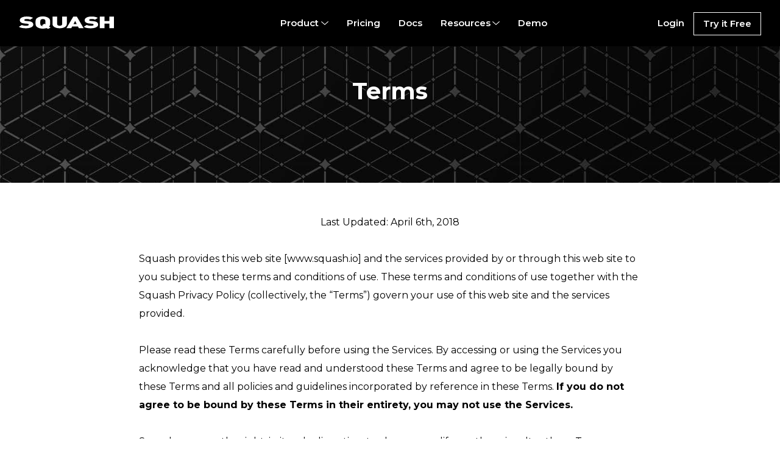

--- FILE ---
content_type: text/html
request_url: https://www.squash.io/terms/
body_size: 14083
content:



<!DOCTYPE html>
<html class="resize-active" dir="ltr" lang="en-US" prefix="og: https://ogp.me/ns# fb: http://ogp.me/ns/fb#">

    <head>
        <link rel="preload" as="font" href="/static/fonts/icomoon.woff2" type="font/woff2" crossorigin="anonymous">

        <link rel="preload" href="/static/CACHE/css/style.d86d49ec919f.css" as="style" />

        <link rel="preload" href="/static/CACHE/js/output.6c373dc1abe4.js" as="script" />


        

        

<meta http-equiv="Content-Type" content="text/html; charset=UTF-8">
<meta http-equiv="X-UA-Compatible" content="IE=edge">
<meta name="viewport" content="width=device-width, initial-scale=1, shrink-to-fit=no">



<meta http-equiv="X-UA-Compatible" content="IE=edge">

<meta name="msapplication-TileColor" content="#da532c">
<meta name="theme-color" content="#ffffff">

<meta property="og:locale" content="en_US" />
<meta name="robots" content="max-image-preview:large" />

<meta property="og:type" content="activity" />
<meta name="twitter:card" content="summary" />
<meta property="og:locale" content="en_US"/>
<meta property="og:type" content="website"/>
<meta property="og:site_name" content="Squash: On demand test environments for web apps and microservices. Save time and iterate faster with disposable virtual machines for each branch of code." />
<meta property="og:image" content="/static/logos/s-logo.png"/>
<meta property="og:image:url" content="/static/logos/s-logo.png"/>
<meta property="og:image:secure_url" content="/static/logos/s-logo.png"/>
<meta itemprop="name" content="Squash: On demand test environments for web apps and microservices."/>
<meta itemprop="image" content="/static/logos/s-logo.png"/>
<meta itemprop="author" content="Squash Labs Inc."/>

<meta name="twitter:image" content="/static/logos/s-logo.png"/>
<meta name="twitter:card" content="summary_large_image"/>
<meta name="twitter:site" content="@LabsSquash"/>



        

        <title></title>
        <meta name="description" content="" />
        <link rel="canonical" href="//" />

        <meta property="og:title" content="" />
        <meta property="og:description" content="" />
        <meta property="og:url" content="//" />
        <meta name="twitter:title" content="" />
        <meta name="twitter:description" content="" />

        
        <meta property="og:title" content=""/>
        <meta property="og:url" content="//"/>
        <meta property="og:description" content=""/>

        
        <meta itemprop="headline" content=""/>
        <meta itemprop="description" content=""/>

        
        <meta name="twitter:title" content=""/>
        <meta name="twitter:url" content="//"/>
        <meta name="twitter:description" content=""/>

        

        

        <link rel="apple-touch-icon" href="/static/favicons/apple-touch-icon.png">
        <link rel="icon" type="image/png" href="/static/favicons/favicon-32x32.png">
        <link rel="icon" type="image/png" href="/static/favicons/favicon-16x16.png">


        <link rel="stylesheet" href="/static/CACHE/css/output.d86d49ec919f.css" type="text/css">


        <!-- Google Tag Manager -->
        <script>(function(w,d,s,l,i){w[l]=w[l]||[];w[l].push({'gtm.start':
              new Date().getTime(),event:'gtm.js'});var f=d.getElementsByTagName(s)[0],
            j=d.createElement(s),dl=l!='dataLayer'?'&l='+l:'';j.async=true;j.src=
            'https://www.googletagmanager.com/gtm.js?id='+i+dl;f.parentNode.insertBefore(j,f);
          })(window,document,'script','dataLayer','GTM-PFGWNKN');
        </script>
        <!-- End Google Tag Manager -->
    </head>

    <body class="page-template page-template-terms page-template-terms-php page page-id-16">

        

        <div id="wrapper">

            
                <header id="siteheader" class="sticky site-header">

				<nav class="navbar navbar-expand-lg navbar-dark">
					<div class="container-fluid">
						<div style="width: 100%">
							<div class="row">
								<div class="col-lg-2 col-xl-3 d-flex align-items-center mobile-menu-wrapper">
																												<div class="logo">
											<a href="/" aria-label="Squash: On demand test environments for web apps and microservices.">
												<img src="/wp-content/uploads/2019/03/logo.svg" alt="" width="157" height="22" title="Squash" alt="Squash: On demand test environments for web apps and microservices." >
											</a>
										</div>
																		<button class="navbar-toggler" type="button" data-toggle="collapse" data-target="#navbarSupportedContent" aria-controls="navbarSupportedContent" aria-expanded="false" aria-label="Toggle navigation">
										<span class="navbar-toggler-icon"></span>
									</button>
								</div>
								<div class="col-lg-10 col-xl-9">
									<div class="collapse navbar-collapse" id="navbarSupportedContent">
										<div class="menu-holder">
											<div class="row">
												<div class="col-9 col-sm-7 col-lg-9 m-auto">
													<ul id="menu-main-menu-home" class="nav navbar-nav justify-content-lg-center"><li itemscope="itemscope" itemtype="https://www.schema.org/SiteNavigationElement" id="menu-item-215" class="menu-item menu-item-type-custom menu-item-object-custom menu-item-has-children dropdown menu-item-215 nav-item"><a title="Product" href="#" data-toggle="dropdown" aria-haspopup="true" aria-expanded="false" class="dropdown-toggle nav-link" id="menu-item-dropdown-215">Product</a>
<ul class="dropdown-menu" aria-labelledby="menu-item-dropdown-215" role="menu">
	<li itemscope="itemscope" itemtype="https://www.schema.org/SiteNavigationElement" id="menu-item-253" class="menu-item menu-item-type-post_type menu-item-object-page menu-item-253 nav-item"><a title="How it works" href="/overview/" class="dropdown-item">How it works</a></li>
	<li itemscope="itemscope" itemtype="https://www.schema.org/SiteNavigationElement" id="menu-item-251" class="menu-item menu-item-type-post_type menu-item-object-page menu-item-251 nav-item"><a title="Core Features" href="/core-features/" class="dropdown-item">Core Features</a></li>
	<li itemscope="itemscope" itemtype="https://www.schema.org/SiteNavigationElement" id="menu-item-252" class="menu-item menu-item-type-post_type menu-item-object-page menu-item-252 nav-item"><a title="Build Environment" href="/build-environment/" class="dropdown-item">Build Environment</a></li>
	<li itemscope="itemscope" itemtype="https://www.schema.org/SiteNavigationElement" id="menu-item-249" class="menu-item menu-item-type-post_type menu-item-object-page menu-item-249 nav-item"><a title="Assets" href="/assets-deployment-data/" class="dropdown-item">Assets</a></li>
	<li itemscope="itemscope" itemtype="https://www.schema.org/SiteNavigationElement" id="menu-item-263" class="menu-item menu-item-type-post_type menu-item-object-page menu-item-263 nav-item"><a title="Microservices friendly" href="/microservices-friendly/" class="dropdown-item">Microservices friendly</a></li>
	<li itemscope="itemscope" itemtype="https://www.schema.org/SiteNavigationElement" id="menu-item-262" class="menu-item menu-item-type-post_type menu-item-object-page menu-item-262 nav-item"><a title="Automatic PR Comments" href="/automatic-pr-comments/" class="dropdown-item">Automatic PR Comments</a></li>
	<li itemscope="itemscope" itemtype="https://www.schema.org/SiteNavigationElement" id="menu-item-250" class="menu-item menu-item-type-post_type menu-item-object-page menu-item-250 nav-item"><a title="Auto Shutdown policies" href="/auto-shutdown-policies/" class="dropdown-item">Auto Shutdown policies</a></li>
	<li itemscope="itemscope" itemtype="https://www.schema.org/SiteNavigationElement" id="menu-item-261" class="menu-item menu-item-type-post_type menu-item-object-page menu-item-261 nav-item"><a title="Deployment Cache" href="/deployment-cache/" class="dropdown-item">Deployment Cache</a></li>
	<li itemscope="itemscope" itemtype="https://www.schema.org/SiteNavigationElement" id="menu-item-260" class="menu-item menu-item-type-post_type menu-item-object-page menu-item-260 nav-item"><a title="Persistent Storage" href="/persistent-storage/" class="dropdown-item">Persistent Storage</a></li>
</ul>
</li>
<li itemscope="itemscope" itemtype="https://www.schema.org/SiteNavigationElement" id="menu-item-22" class="menu-item menu-item-type-post_type menu-item-object-page menu-item-22 nav-item"><a title="Pricing" href="/pricing/" class="nav-link">Pricing</a></li>
<li itemscope="itemscope" itemtype="https://www.schema.org/SiteNavigationElement" id="menu-item-179" class="menu-item menu-item-type-custom menu-item-object-custom menu-item-179 nav-item"><a title="Docs" href="/docs" class="nav-link">Docs</a></li>
<li itemscope="itemscope" itemtype="https://www.schema.org/SiteNavigationElement" id="menu-item-792" class="menu-item menu-item-type-custom menu-item-object-custom menu-item-has-children dropdown menu-item-792 nav-item"><a title="Resources" href="#" data-toggle="dropdown" aria-haspopup="true" aria-expanded="false" class="dropdown-toggle nav-link" id="menu-item-dropdown-792">Resources</a>
<ul class="dropdown-menu" aria-labelledby="menu-item-dropdown-792" role="menu">
	<li itemscope="itemscope" itemtype="https://www.schema.org/SiteNavigationElement" id="menu-item-178" class="menu-item menu-item-type-custom menu-item-object-custom menu-item-178 nav-item"><a title="Blog" href="/blog" class="dropdown-item">Blog</a></li>
	<li itemscope="itemscope" itemtype="https://www.schema.org/SiteNavigationElement" id="menu-item-1046" class="menu-item menu-item-type-custom menu-item-object-custom menu-item-1046 nav-item"><a title="Tutorials" href="/tutorials" class="dropdown-item">Tutorials</a></li>
	<li itemscope="itemscope" itemtype="https://www.schema.org/SiteNavigationElement" id="menu-item-4047" class="menu-item menu-item-type-post_type menu-item-object-page menu-item-4047 nav-item"><a title="Tutorial Series" href="/tutorial-series/" class="dropdown-item">Tutorial Series</a></li>
</ul>
</li>
<li itemscope="itemscope" itemtype="https://www.schema.org/SiteNavigationElement" id="menu-item-20" class="menu-item menu-item-type-custom menu-item-object-custom menu-item-20 nav-item"><a title="Demo" target="_blank" href="https://calendly.com/squash-labs/squash-demo" class="nav-link">Demo</a></li>
</ul>												</div>
												<div class="col-9 col-sm-7 col-lg-3 m-auto">
													<ul class="nav navbar-nav justify-content-lg-end">
														<li class="menu-item"><a class="nav-link" href="https://app.squash.io/accounts/">Login</a></li>
														<li class="menu-item"><a class="try-free nav-link" href="/sign-up/">Try it Free</a></li>
													</ul>
												</div>
											</div>
										</div>
									</div>
								</div>
							</div>
													</div>
					</div>
				</nav>
</header>

            

            

  <section class="promo">
    <div class="promo-content">
      <h1>Terms</h1>
    </div>
    <img src="/wp-content/themes/Squash/images/terms-bg2.jpg" alt="image description" style="width: 1392px; height: 780.207px; margin-top: -240.104px; margin-left: 0px;">
  </section>
  <main id="main">
    <div class="container-fluid">
      <div class="row">
        <div class="col col-lg-8 offset-0 offset-lg-2">
          <p class="text-center">Last Updated: April 6th, 2018</p>

          <p>Squash provides this web site [www.squash.io] and the services provided by or
          through this web site to you subject to these terms and conditions of use. These terms and
          conditions of use together with the Squash Privacy Policy (collectively, the “Terms”)
          govern your use of this web site and the services provided.</p>

        <p>Please read these Terms carefully before using the Services. By accessing or using the
          Services you acknowledge that you have read and understood these Terms and agree to be
          legally bound by these Terms and all policies and guidelines incorporated by reference in
          these Terms. <strong class="font-weight-bold">If you do not agree to be bound by these Terms in their entirety, you
            may not use the Services.</strong></p>

        <p>Squash reserves the right, in its sole discretion, to change, modify or otherwise
          alter these Terms, or any policy or guideline applicable to the Services, at any time. If
          we do so, we will make reasonable efforts to communicate these changes to you via email at
          the email address you provide in your registration information, if any, or we will post a
          notice in the Application.</p>

        <p>Unless otherwise specified, any changes or modifications will be effective immediately
          upon posting of the revised Terms on this Site, and your continued use of the Services
          after such time will constitute your agreement to be bound by such modified Terms. You
          should from time to time review the Terms and any policies and documents incorporated in
          them to understand the terms and conditions that apply to your use of the Services. The
          Terms will always show the 'last updated' date at the top.</p>

        <p>If you do not agree to the modified Terms, you must stop using the Services. You can
          cancel your account with us without further obligation, except for the amount due for the
          balance of the billing period in which you cancel your account (if your billing period is
          monthly, we will prorate your account to the nearest month-end after cancellation). If you
          have any questions about the Terms, please email us at support@squash.io.</p>

        <p>In these Terms, our customers and the persons to whom they give “staff” or
          “advisor” access to their Squash account are called “Subscribers”,
          and our customers' customers who use the Services (for example, to view or pay
          Subscribers' invoices) are called “Customers”. In these Terms, users of
          the Services, whether they are Subscribers, Customers, members of the Squash forum,
          people who post comments on the Squash blog, or casual browsers of the Site, are called
          “Users”.</p>

        <p>The Services are for your own use only. You may not resell, lease or provide them in any
          other way to anyone else, except as expressly permitted through the Application.</p>

        <p>The Services are not intended to be used by children. You must be at least eighteen (18)
          years old to use the Services. If we determine that a User is under the age of eighteen
          (18), we will terminate that User's use of the Services.</p>

        <h3>1. Registration Data; Account Security</h3>
        <p>If you register for an account on the Services, you agree to (a) provide true, accurate,
          current and complete information as may be prompted by any registration forms on the
          Services (“Registration Data”); and (b) promptly update the Registration Data
          and any other information you provide to Squash, to ensure it remains true, accurate
          and complete.</p>

        <p>You agree to keep your access credentials (such as passwords or other information
          required to access the Service) secure and confidential. You must immediately notify
          Squash of any unauthorized use (or suspected unauthorized use) of your access
          credentials. You are responsible for all activity on your Squash account, and for all
          charges incurred by your Squash account. The access credentials are the property of
          Squash and may be revoked if you share them with any third party (other than as allowed
          in the Terms), if they are compromised, if you violate these Terms.</p>

        <p>Further, as a condition of using the Services, you must:</p>

        <ul>
          <li>not attempt to undermine the security or integrity of Squash' computing systems
            or networks or, where the Application or Services are hosted by a third party, that
            third party’s computing systems and networks;
          </li>
          <li>not use, or misuse, the Application or Services in any way which may impair the
            functionality of the Application, or other systems used to deliver the Services or
            impair the ability of any other user to use the Services or Application;
          </li>
          <li>not attempt to gain unauthorized access to any materials other than those to which you
            have been given express permission to access or to the computer system on which the
            Application or Services are hosted;
          </li>
          <li>not use the Services or Applications to transmit any: files that may damage any other
            person’s computing devices or software, content that may be offensive, or material
            or data in violation of any law (including data or other material protected by copyright
            or trade secrets which you do not have the right to use); and
          </li>
          <li>not attempt to modify, copy, adapt, reproduce, disassemble, decompile or reverse
            engineer any computer programs used to deliver the Services except as is strictly
            necessary to use either of them for normal operation.
          </li>
        </ul>

        <h3>2. Fees; Charges; Taxes</h3>
        <p>Subscription fees and any other charges for the use of the Application are described on
          the Site. They may change from time to time. If subscription fees change, we will give you
          at least 30 days' notice. If they do change, your continued use of the Application
          after the change indicates your agreement with the new fees and charges after the
          effective date of the change. Any change to fees and other charges will not be applicable
          to the billing period in which the change occurs. Fees for payment transactions are
          subject to change without notice, unless otherwise prohibited, at the discretion of our
          payment platform partners.</p>

        <p>All “snail mail” postage stamps purchased are non-transferable and
          non-refundable. You will not receive repayment for stamps you do not use.</p>
        <p>Although great care is taken in the production of the Site and description of the
          Services, typographical, illustrative or pricing errors may occur. We reserve the right to
          correct errors at any time.
          All prices are quoted and are payable in United States' Dollars and, unless otherwise
          stated, are quoted before GST, PST, QST, HST or other applicable taxes which will be added
          on top of the quoted price, but itemized separately. You are responsible for all taxes
          applicable to the fees and charges in any applicable jurisdiction.</p>

        <h3>3. Ownership, Copyright and Trademarks</h3>
        <p>In these Terms the content available through the Services, including all information,
          data, logos, marks, designs, graphics, pictures, sound files, other files, and their
          selection and arrangement, is called “Content”. Content provided by Users,
          whether they are Subscribers, Customers or other Users, is called “User Content”.</p>

        <p>User Content is that User's property. Squash' only right to that User Content
          is the limited licenses to it granted in these Terms. Those licenses are described in
          Section 5 and Section 17 of these Terms.</p>

        <p>Other than the User Content, the Services, all Content and all software available on or
          in respect of the Services or used to create and operate the Services (including, without
          limitation, the Application) is the property of Squash or its licensors, and is
          protected by Canadian and international copyright laws, and all rights to the Services,
          such Content and such software are expressly reserved. All trademarks, registered
          trademarks, product names and company names or logos mentioned in the Services are the
          property of their respective owners. Reference to any products, services, processes or
          other information, by trade name, trademark, manufacturer, supplier or otherwise does not
          constitute or imply endorsement, sponsorship or recommendation thereof by Squash.</p>

        <p>Your User Content is your responsibility. We have no responsibility or liability for it,
          or for any loss or damage your User Content may cause to you or other people. Although we
          have no obligation to do so, we have the sole discretion to remove, screen or edit without
          notice any User Content posted or stored on the Services, and we may do this at any time
          and for any reason. You are solely responsible for maintaining copies of and replacing any
          User Content you post or store on the Services. If you authorize third parties to access
          your User Content through the Services you agree that we are permitted to provide to them
          the User Content, and also agree that we have no responsibility or liability for their use
          of such User Content.</p>


        <h3>4. Use of Interactive Areas and the Services</h3>
        <p>The Services may include discussion forums, bulletin boards, review services or other
          forums in which you or third parties may post reviews or other content, messages,
          materials or other items on the Services (“Interactive Areas”). If Squash
          provides such Interactive Areas, you are solely responsible for your use of such
          Interactive Areas and use them at your own risk. User Content submitted to any public area
          of the Services will be considered non-confidential. You agree not to post, upload to,
          transmit, distribute, store, create or otherwise publish through the Services any of the
          following:</p>
        <ul>
          <li>any message, data, information, text, music, sound, photos, graphics, code or other
            material that is unlawful, libelous, defamatory, obscene, pornographic, indecent, lewd,
            suggestive, harassing, threatening, invasive of privacy or publicity rights, abusive,
            inflammatory, fraudulent or otherwise objectionable;
          </li>
          <li>content that would constitute, encourage or provide instructions for a criminal
            offense, violate the rights of any party, or that would otherwise create liability or
            violate any local, state, national or international law;
          </li>
          <li>content that may infringe any patent, trademark, trade secret, copyright or other
            intellectual or proprietary right of any party;
          </li>
          <li>content that impersonates any person or entity or otherwise misrepresents your
            affiliation with a person or entity;
          </li>
          <li>unsolicited promotions, political campaigning, advertising or solicitations;</li>
          <li>private information of any third party, including, without limitation, addresses,
            phone numbers, email addresses and credit card numbers, unless that third party has
            expressly consented to such use;
          </li>
          <li>viruses, corrupted data or other harmful, disruptive or destructive files;</li>
          <li>content that is unrelated to the topic of the Interactive Area(s) in which such
            Content is posted; or
          </li>
          <li>content that, in the sole judgment of Squash, is objectionable or which restricts
            or inhibits any other person from using or enjoying the Interactive Areas or the
            Services, or which may expose Squash or its affiliates or its users to any harm or
            liability of any type.
          </li>
        </ul>
        <p>Finally, Squash has a “zero-tolerance” policy towards SPAM: you may not
          use the Interactive Areas or the Services generally to send commercial or other messages
          to any third-party if those messages are not solicited, authorized or welcomed by the
          third-party, and in your use of the Services you must comply with all applicable laws,
          including laws that apply in any jurisdiction to SPAM and marketing practices, and with
          any applicable marketing association guidelines on ethical marketing practices.</p>

        <p>Any use of the Interactive Areas or other portions of the Services in violation of the
          foregoing violates these Terms and may result in, among other things, termination or
          suspension of your rights to use the Interactive Areas and/or the Services.</p>

        <h3>5. Providing a Reliable and Secure Service</h3>
        <p>We take reliability and security seriously, and put a great deal of effort into ensuring
          that our service operates all the time, and that it is a secure environment for your data.
          We use what we believe to be “best-of-class” hosting services and security
          technologies and services that we believe provide you with a secure and safe
          environment.</p>

        <p>For example, to safeguard credit card information, Squash handles all cardholder data
          (credit card number, cardholder name, expiration date, service code) in a secure manner
          that is consistent with the PCI DSS requirement. We use restrictive firewalls to protect
          stored data and uses 256 bit SSL certificates to encrypt data transferred between you and
          the Services.</p>
        <p>However, no system is perfectly secure or reliable, the Internet is an inherently
          insecure medium, and the reliability of hosting services, Internet intermediaries, your
          Internet service provider, and other service providers cannot be assured. When you use
          Squash, you accept these risks, and the responsibility for choosing to use a technology
          that does not provide perfect security or reliability. In particular, Subscribers who
          enable auto-billing and choose to store the credit card information of their Customers
          accept these risks to the security of that credit card information. When storing credit
          card information using the Squash recurring profiles module Subscribers acknowledge
          that they are aware of, and accept as satisfactory, Squash’ credit card
          protection procedure. Credit card data is provided by Subscribers and their Customers, and
          they are responsible for its protection.</p>

        <h3>6. No Responsibility for Third-Party Services, Sites or Content</h3>
        <p>As a service to our users, the Site may contain links to third-party Web sites (“Third-Party
          Sites”) or third-party content (“Third-Party Content”) and may provide
          third-party services (“Third-Party Services”), including payment processors
          and other payment intermediaries that you may use in connection with your use of the
          Services. You use Third-Party Sites, Third-Party Content (together, the “Third Party
          Materials”) or Third-Party Services at your own risk.</p>
        <p>Squash makes no claim or representation regarding Third-Party Materials and
          Third-Party Services, and provides them or links to them only as a convenience. Inclusion
          in the Services of Third-Party Materials does not imply Squash’ endorsement,
          adoption or sponsorship of, or affiliation with, such Third-Party Materials. Squash
          accepts no responsibility for reviewing changes or updates to, or the quality, content,
          policies, nature or reliability of Third-Party Materials, or Web sites linking to the
          Services. When you leave the Services, our terms and policies no longer govern, and when
          you use Third-Party Services their terms and policies apply. You should review applicable
          terms and policies, including privacy and data gathering practices, of any Third-Party
          Materials and Third-Party Services, and should make whatever investigation you feel
          necessary or appropriate before proceeding with any transaction with any third party.
          Examples of such third providers are given in the Schedule to these Terms entitled “Third
          Party Providers”.</p>
        <p>The provider of Third-Party Materials and Third-Party Services is solely responsible for
          such Third-Party Materials and Third-Party Services, the content therein, any warranties
          to the extent that such warranties have not been disclaimed, any training, support or
          maintenance for the Third-Party Materials and Third-Party Services, and any claims that
          you or any other party may have relating to that Third-Party Materials and Third-Party
          Services or your use of them. You acknowledge that you are purchasing the license to
          Third-Party Materials and Third-Party Services from the provider of those Third-Party
          Materials and Third-Party Services; Squash is acting as agent for the provider in
          providing such Third-Party Materials and Third-Party Services to you; Squash is not a
          party to the license between you and the provider with respect to such Third-Party
          Materials and Third-Party Services; and Squash is not responsible for such Third-Party
          Materials and Third-Party Services, the content therein, or any warranties or claims that
          you or any other party may have relating to such Third-Party Materials and Third-Party
          Services or your use of them.</p>
        <p>You acknowledge and agree that Squash and its affiliates are third party beneficiaries
          of the End User License Agreement for such Third-Party Materials and Third-Party Services,
          and that, upon your acceptance of the terms and conditions of the license to any such
          Third-Party Materials and Third-Party Services Squash will have the right (and will be
          deemed to have accepted the right) to enforce such license against you as a third party
          beneficiary thereof.</p>


        <h3>7. Warranty Disclaimer</h3>
        <p>YOUR USE OF THE SITE, SERVICES, SOFTWARE (INCLUDING WITHOUT LIMITATION, THE APPLICATION),
          AND CONTENT (COLLECTIVELY, THE “Squash SOLUTION”), AND ANY THIRD PARTY
          MATERIALS OR THIRD PARTY SERVICES IS ENTIRELY AT YOUR OWN RISK, AND EXCEPT AS DESCRIBED IN
          THIS AGREEMENT, ARE PROVIDED “AS IS.” TO THE MAXIMUM EXTENT PERMITTED BY
          APPLICABLE LAW, Squash, ITS SUBSIDIARIES AND AFFILIATES, AND THEIR THIRD PARTY
          PROVIDERS, LICENSORS, DISTRIBUTORS OR SUPPLIERS (COLLECTIVELY “SUPPLIERS”)
          DISCLAIM ALL WARRANTIES AND CONDITIONS, EXPRESS OR IMPLIED, INCLUDING ANY WARRANTY OR
          CONDITION THAT THE Squash SOLUTION OR THIRD PARTY MATERIALS OR THIRD PARTY SERVICES ARE
          OR WILL (A) BE FIT FOR A PARTICULAR PURPOSE, (B) BE OF GOOD TITLE, (C) BE OF MERCHANTABLE
          QUALITY; OR THEY DO NOT OR WILL NOT INTERFERE WITH OR INFRINGE OR MISAPPROPRIATE ANY
          INTELLECTUAL PROPERTY RIGHTS. FURTHERMORE, THE SUPPLIERS DISCLAIM ALL WARRANTIES AND
          CONDITIONS, EXPRESS OR IMPLIED AS TO THE ACCURACY, RELIABILITY, QUALITY OF CONTENT IN OR
          LINKED TO THE Squash SOLUTION. Squash, ITS SUBSIDIARIES AND ITS AFFILIATES AND
          SUPPLIERS DO NOT WARRANT THAT THE Squash SOLUTION IS OR WILL BE SECURE, FREE FROM BUGS,
          VIRUSES, INTERRUPTION, DATA LOSS, ERRORS, THEFT OR DESTRUCTION.</p>
        <p>SOME PROVINCES DO NOT ALLOW THE EXCLUSION OF IMPLIED WARRANTIES OR CONDITIONS, SO THE
          ABOVE EXCLUSIONS MAY NOT APPLY TO YOU. THIS WARRANTY GIVES YOU SPECIFIC LEGAL RIGHTS, AND
          YOU MAY HAVE OTHER RIGHTS THAT VARY FROM PROVINCE TO PROVINCE.</p>
        <p>Squash, ITS SUBSIDIARIES AFFILIATES AND SUPPLIERS DISCLAIM ANY REPRESENTATIONS OR
          WARRANTIES THAT YOUR USE OF THE SERVICES WILL SATISFY OR ENSURE COMPLIANCE WITH ANY LEGAL
          OBLIGATIONS OR LAWS OR REGULATIONS.</p>

        <h3>8. Limitation of Liability; Indemnity</h3>
        <p>You waive and shall not assert any claims or allegations of any nature whatsoever against
          Squash, its affiliates or subsidiaries, their sponsors, contractors, advertisers,
          vendors or other partners, any of their successors or assigns, or any of their respective
          officers, directors, agents or employees (collectively, the “Released Parties”)
          arising out of or in any way relating to your use of the Squash Solution or any Third
          Party Materials or Third Party Services, including, without limitation, any claims or
          allegations relating to infringement of proprietary rights, or allegations that any
          Released Party has or should indemnify, defend or hold harmless you or any third party
          from any claim or allegation arising from your use or other exploitation of the Squash
          Solution or any Third Party Materials or Third Party Services. You use the Squash
          Solution or any Third Party Materials or Third Party Services at your own risk.</p>
        <p>Without limitation of the foregoing, neither Squash nor any other Released Party shall
          be liable for any direct, special, indirect, incidental, exemplary, punitive, or
          consequential damages, or any other damages of any kind, including but not limited to loss
          of use, loss of profits or loss of data, whether in an action in contract, tort (including
          but not limited to negligence) or otherwise, arising out of or in any way connected with
          the use of or inability to use the Squash Solution or any Third Party Materials or
          Third Party Services, including without limitation any damages caused by or resulting from
          your reliance on the Squash Solution or any Third Party Materials or Third Party
          Services or other information obtained from Squash or any other Released Party or
          accessible via the Squash Solution or any Third Party Materials or Third Party
          Services, or that result from mistakes, errors, omissions, interruptions, deletion of
          files or email, defects, viruses, delays in operation or transmission or any failure of
          performance, whether or not resulting from acts of god, communications failure, theft,
          destruction or unauthorized access to Squash or any other Released Party’s
          records, programs or services.</p>
        <p>In no event shall the aggregate liability of Squash, whether in contract, warranty,
          tort (including negligence, whether active, passive or imputed), product liability, strict
          liability or other theory, arising out of or relating to the use of the Squash Solution
          exceed any compensation paid by you for access to or use of the Squash Solution during
          the three months prior to the date of any claim. In no event shall Squash have or incur
          any liability, whether in contract, warranty, tort (including negligence, whether active,
          passive or imputed), product liability, strict liability or other theory, arising out of
          or relating to the use any Third Party Materials or Third Party Services.</p>
        <p>You shall defend, indemnify and hold harmless Squash and the other Released Parties
          from any loss, damages, liabilities, costs, expenses, claims and proceedings arising out
          of your use of the Squash Solution or any Third Party Materials or Third Party
          Services, and if you are a Subscriber, from your Customers' use of the Services and
          from the use of the Squash Solution or any Third Party Materials or Third Party
          Services by any person to whom you give access to your account (including staff or
          advisors), including any claims made by any person that any of your, and if you are a
          Subscriber, your Customers', User Content infringes the rights, including the
          intellectual property rights, of any third party (collectively, “Indemnified Claims”).
          Squash reserves the right, in its sole discretion and at its own expense, to assume the
          exclusive defense and control of any Indemnified Claims. You agree to reasonably cooperate
          as requested by Squash in the defense of any Indemnified Claims.</p>

        <h3>9. Communications</h3>
        <p>Notices that we give you (other than notice of amendment of these Terms, which is
          discussed in the introduction of these Terms) may be provided in any number of ways,
          depending on the circumstances. For example, we may email you or telephone you at the
          contact information you provide in your Registration Data. Or we may post a notice to
          Subscribers and Customers in the dashboard area of your account on the Site, or post the
          notice elsewhere on the Site. When we post notices on the Site, we post them in the area
          of the Site suitable to the notice. It is your responsibility to periodically review the
          Site for notices.</p>
        <p>Subject to the Privacy Policy, if you send to Squash or post on the Site in any public
          area any information, ideas, inventions, concepts, techniques or know-how (“User
          Submissions”), for any purpose, including the developing, manufacturing and/or
          marketing or products or services incorporating such information, you acknowledge that
          Squash can use the User Submissions without acknowledgment or compensation to you, and
          you waive any claim of ownership or compensation or other rights you may have in relation
          to the User Submissions. We actively review User Submissions for new ideas. If you wish to
          preserve any interest you might have in your User Submissions, you should not post them to
          the Site or send them to us.</p>

        <h3>10. Applicable Law and Venue</h3>

        <p>The Services are controlled by Squash and operated by it from its offices in Vancouver,
          British Columbia. You and Squash both benefit from establishing a predictable legal environment
          in regard to the Services. Therefore, you and Squash explicitly agree that all
          disputes, claims or other matters arising from or relating to your use of the Site, the
          Content or the Services will be governed by the laws of the Province of British Columbia and the
          federal laws of Canada applicable therein. The United Nations Convention on Contracts for
          the International Sale of Goods does not apply to these Terms.</p>
        <p>Except where prohibited by applicable law, any claim, dispute or controversy (whether in
          contract or tort, pursuant to statute or regulation, or otherwise, and whether
          pre-existing, present or future) involving Squash and arising out of or relating to (a)
          these Terms; (b) the Site, the Content, or the Services; (c) oral or written statements,
          advertisements or promotions relating to these Terms or to the Site, the Content, or the
          Services; or (d) the relationships that result from these Terms or the Site, the Content,
          or the Services (collectively, a “Claim”), will be referred to and determined
          by a sole arbitrator (to the exclusion of the courts). If you have a Claim, you should
          give written notice to arbitrate at the address specified below. If we have a Claim, we
          will give you notice to arbitrate at your address provided in your Registration Data.
          Arbitration will be conducted by one arbitrator pursuant to the commercial arbitration
          laws and rules in effect on the date of the notice in the Province of British Columbia.</p>

        <p>To the extent arbitration as described in the immediately preceding paragraph is
          prohibited by applicable law, you agree that all Claims will be heard and resolved in a
          court of competent subject matter jurisdiction located in Vancouver, British Columbia. You consent to
          the personal jurisdiction of such courts over you, stipulate to the fairness and
          convenience of proceeding in such courts, and covenant not to assert any objection to
          proceeding in such courts.</p>
        <p>If you choose to access the Services from locations other than British Columbia, you will be
          responsible for compliance with all local laws of such other jurisdiction and you agree to
          indemnify Squash and the other Released Parties for your failure to comply with any
          such laws.</p>

        <h3>11. Termination/Modification of License and Site Offerings</h3>
        <p>Notwithstanding any provision of these Terms, Squash reserves the right, without
          notice and in its sole discretion, without any notice or liability to you, to (a)
          terminate your license to use the Services, or any portion thereof and the rights of any
          third party; (b) block or prevent your future access to and use of all or any portion of
          the Services or Content and the rights of any third party to which you have granted access
          to your User Content; (c) change, suspend or discontinue any aspect of the Services or
          Content; and (d) impose limits on the Services or Content.</p>

        <h3>12. Inactive Accounts; Termination of Agreement</h3>
        <p>If your account is inactive for at least two months (as determined by Squash), we may
          deactivate your account. Deactivated accounts are not deleted – they are placed in storage
          and can be restored. We will notify you by email if we decide to deactivate your account.
          If you know in advance that your account will be inactive at some time and don't want
          us to deactivate it, let us know in advance at support@squash.io. Squash reserves
          the right to charge a data storage fee for storage of the information associated with
          deactivated accounts. If after your account has been deactivated it stays inactive and we
          don't hear from you, we may terminate it at any time and without notice.</p>
        <p>You and Squash may terminate your use of the Services including your agreement to
          these Terms at any time. If you terminate your use of the Services you must pay the fees
          applicable for the balance of the then current billing period. When your Squash account
          is terminated, your User Content will, shortly thereafter, not appear on the Services,
          except for User Content submitted to public areas of the Site such as the blog, forum, or
          product reviews, which may remain on the Site after termination. We may also retain an
          archival copy of your User Content after termination, and you hereby grant us a
          non-exclusive, perpetual, irrevocable license to maintain such archival copy for our
          internal business purposes.</p>
        <p>If these Terms expire or terminate for any reason, Sections 4, 9, 10, 12, 14, 16, 18, and
          19, and any representation or warranty you make in these Terms, shall survive
          indefinitely.</p>

        <h3>13. Miscellaneous</h3>

        <p>If any provision of these Terms shall be deemed unlawful, void or for any reason
          unenforceable, then that provision shall be deemed severable from these Terms and shall
          not affect the validity and enforceability of any remaining provisions. Squash may
          assign any or all of its rights hereunder to any party without your consent. You are not
          permitted to assign any of your rights or obligations hereunder without the prior written
          consent of Squash, and any such attempted assignment will be void and unenforceable.
          These Terms constitute the entire agreement between you and Squash regarding your use
          of the Site, the Content, the Add-ons and the Services, and supersede all prior or
          contemporaneous communications whether electronic, oral or written between you and
          Squash regarding your use of them. The parties confirm that it is their wish that these
          Terms, as well as any other documents relating to this Terms, including notices, have been
          and shall be drawn up in the English language only. Les parties reconnaissent avoir
          convenue que la présente convention ainsi que tous documents, avis et procédures
          judiciaires qui pourront être exécutés, donnés ou intentées
          à la suite des présentes ou ayant un rapport, direct ou indirect, avec la présente
          convention soient rédigée en anglais.</p>

        <h3>18. Questions and Comments</h3>
        <p>If you have any questions regarding these Terms or your use of the Services, please
          contact us here:</p>
        <ul>
          <li><a href="mailto:support@squash.io">support@squash.io</a></li>
          <li>Squash Labs Inc.</li>
          <li>1600 - 925 West Georgia Street</li>
          <li>Vancouver, BC V6C 3L2</li>
          <li>Canada</li>
        </ul>

          </div>
      </div>
    </div>
  </main>



            
<footer id="footer">
	<div class="container-fluid">
        <div class="footer-holder ">
            <div class="footer_links_wrapper">
                <div class="footer_bottom_links row align-items-stretch">
                    <div class="col-12 col-md-4 mb-3">
                        <a href="/javascript-tutorial-cheat-sheet-the-ultimate-guide/" target="">JavaScript Tutorial & Cheat Sheet</a>
                    </div>
                    <div class="col-12 col-md-4 mb-3">
                        <a href="/mastering-microservices-a-comprehensive-guide-to-building-scalable-and-agile-applications/" target="">Mastering Microservices Guide</a>
                    </div>
                    <div class="col-12 col-md-4 mb-3">
                        <a href="/the-big-javascript-guide-from-basics-to-advanced-concepts/" target="">Javascript Tutorials</a>
                    </div>
                    <div class="col-12 col-md-4 mb-3">
                        <a href="/python-tutorial-from-basics-to-advanced-concepts/" target="">Python Tutorials</a>
                    </div>
                    <div class="col-12 col-md-4 mb-3">
                        <a href="/how-to-release-software-to-production-all-day-every-day/" target="">How to Release Software Daily</a>
                    </div>
                    <div class="col-12 col-md-4 mb-3">
                        <a href="/how-to-write-java-code-from-basics-to-advanced-concepts/" target="">Java Tutorials</a>
                    </div>
                    <div class="col-12 col-md-4 mb-3">
                        <a href="/the-shell-scripting-guide-from-basics-to-advanced-concepts/" target="">Shell Scripting Tutorials</a>
                    </div>
                    <div class="col-12 col-md-4 mb-3">
                        <a href="/git-tutorial-from-basics-to-advanced-concepts/" target="">Git Tutorials</a>
                    </div>
                </div>
            </div>

            <div class="row align-items-stretch">
                <div class="logo-holder col-12 col-md-3">
                    <div class="logo">
                        <a href="/"><img width="100%" height="100%"
                            src="/wp-content/uploads/2019/03/logo_s.svg" alt="Squash.io: One-click preview environments for each branch of code." />
                        </a>
                    </div>
                </div>

                <div class="col-6 col-md-3">
                    <strong class="heading">Quick Links</strong>
                        <ul class="list-unstyled">
                            <li><a href="/#service" target="">How it works</a></li>
                            <li><a href="/pricing" target="">Pricing</a></li>
                            <li><a href="/blog" target="">Blog</a></li>
                            <li><a href="/tutorials" target="">Tutorials</a></li>
                            <li><a href="/tutorial-series/" target="">Tutorial Series</a></li>
                        </ul>
                </div>

                <div class="col-6 col-md-2">
                    <strong class="heading">Help</strong>
                    <ul class="list-unstyled">
                        <li><a href="/docs-category/faq/" target="_blank">FAQ</a></li>
                        <li><a href="/docs" target="">Docs</a></li>
                        <li><a href="/support/" target="">Support</a></li>
                        <li><a href="javascript:;" class="chat-launcher">Chat</a></li>
                    </ul>
                </div>

                <div class="col-12 col-md-4">
                    <strong class="heading">Contact</strong>
                    <dl>
                        <dt><i class="icon-envelope"></i>
                            <div class="sr-only">Mailto:</div>
                        </dt>
                        <dd><a href="mailto:support@squash.io" target="">support@squash.io</a></dd>
                    </dl>

                    <dl>
                        <dt>
                            <img alt="Squash.io Twitter page." class="twitter-icon" src="/wp-content/themes/Squash/images/twitter-logo.png"/>
                            <div class="sr-only">Twitter:</div>
                        </dt>
                        <dd><a href="https://twitter.com/LabsSquash" target="_blank">https://twitter.com/LabsSquash</a></dd>
                    </dl>

                    <dl>
                        <dt><i class="icon-location"></i>
                            <div class="sr-only">Location:</div>
                        </dt>
                        <dd><address>Squash Labs Inc. 1600 - 925 West Georgia Street, Vancouver, BC V6C 3L2, Canada.</address>
                        </dd>
                    </dl>
                </div>
            </div>
        </div>

        <div class="footer-frame">
            <span class="copy">Copyright &copy; 2024 Squash Labs Inc. All rights reserved.</span>
            <ul class="d-inline-block">
                <li><a href="/security" target="">Security</a></li>
                <li><a href="/terms" target="">Terms</a></li>
                <li><a href="/privacy" target="">Privacy</a></li>
            </ul>
        </div>
    </div>
</footer>


        </div>

        <script src="/static/CACHE/js/output.6c373dc1abe4.js" defer></script>

        
            <script>
                var APP_ID = "uz9em3t9";

                window.intercomSettings = {
                  app_id: APP_ID,
                  custom_launcher_selector: '.chat-launcher',
                };
                document.addEventListener('DOMContentLoaded', function (){
                   setTimeout(() => {
                  console.log('Intercom');
                  (function(){var w=window;var ic=w.Intercom;if(typeof ic==="function"){ic('reattach_activator');ic('update',w.intercomSettings);}else{var d=document;var i=function(){i.c(arguments);};i.q=[];i.c=function(args){i.q.push(args);};w.Intercom=i;var l=function(){var s=d.createElement('script');s.type='text/javascript';s.async=true;s.src='https://widget.intercom.io/widget/' + APP_ID;var x=d.getElementsByTagName('script')[0];x.parentNode.insertBefore(s, x);};if(document.readyState==='complete'){l();}else if(w.attachEvent){w.attachEvent('onload',l);}else{w.addEventListener('load',l,false);}}})();
                }, 5000);
                 })
            </script>
        


    </body>
</html>




--- FILE ---
content_type: image/svg+xml
request_url: https://www.squash.io/wp-content/uploads/2019/03/logo_s.svg
body_size: 651
content:
<svg id="Layer_1" xmlns="http://www.w3.org/2000/svg" viewBox="0 0 88 88"><style>.st0{fill:#c6032b}.st1{fill:#fff}</style><circle class="st0" cx="44.4" cy="45.2" r="36.2"/><path class="st1" d="M67.7 52.6c0 2.6-1.1 4.9-3.2 6.8-2.2 1.9-5.1 3.3-8.7 4.3-3.7 1-7.7 1.5-12.1 1.5-5.2 0-9.7-.4-13.5-1.2-3.8-.8-7.2-2.1-10.2-4.1l9.8-6.3c1.5 1 3.6 1.7 6.1 2.2 2.5.4 5.1.7 7.8.7 6 0 8.9-1.2 8.9-3.6 0-1-.4-1.8-1.2-2.4-.8-.5-2.2-.9-4.1-1.1l-7.5-.7c-5.5-.5-9.7-1.7-12.5-3.5-2.9-1.9-4.3-4.6-4.3-8 0-2.4.9-4.6 2.8-6.5 1.8-1.9 4.5-3.4 7.9-4.5 3.4-1.1 7.5-1.6 12.1-1.6s8.6.4 12 1.1c3.4.8 6.4 2 9 3.6l-9.6 6.2c-1.6-1-3.3-1.7-5.2-1.9-1.9-.3-4.1-.4-6.7-.4-2.5 0-4.3.4-5.6 1.1-1.3.8-1.9 1.6-1.9 2.6 0 .7.4 1.3 1.2 1.9 1 .6 2.4 1 4.3 1.2l7.5.7c5.5.5 9.6 1.6 12.3 3.3 1.6 1 2.8 2.2 3.5 3.7.7 1.2 1.1 2.9 1.1 4.9z"/></svg>